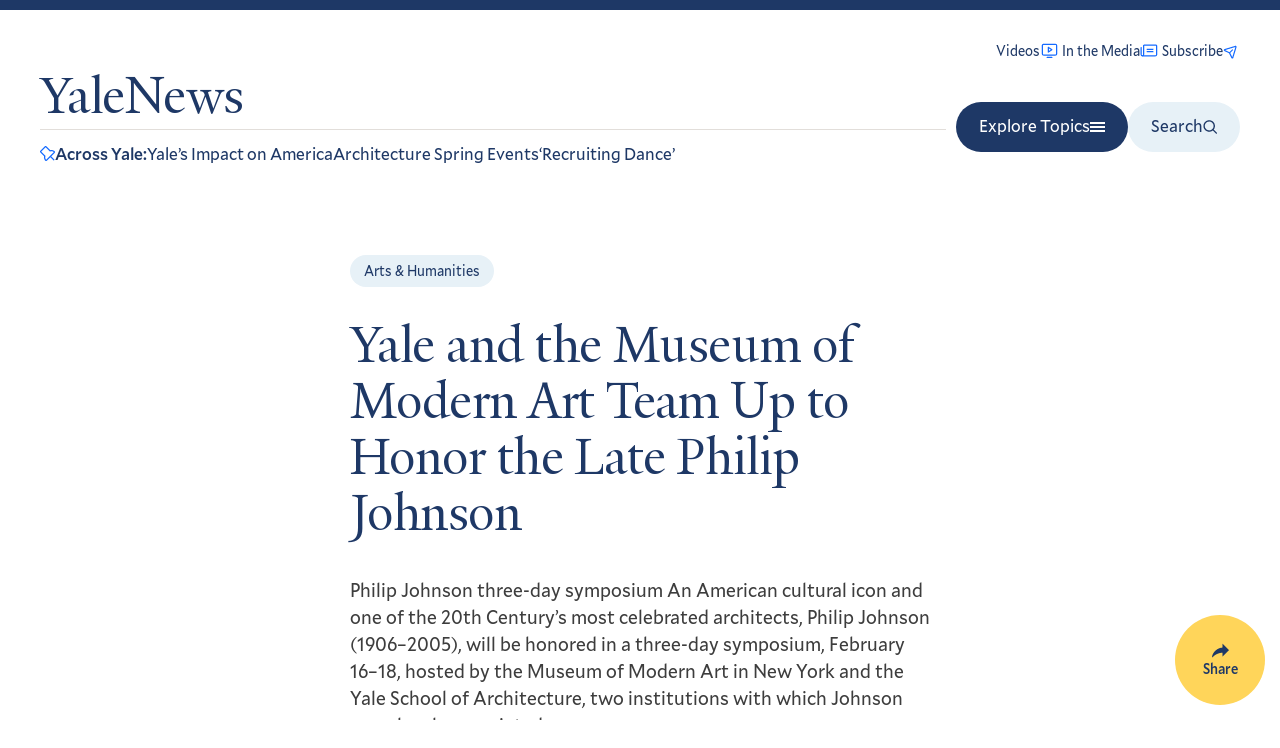

--- FILE ---
content_type: image/svg+xml
request_url: https://news.yale.edu/sites/default/files/2024-07/school-of-nursing.svg
body_size: 5805
content:
<svg width="150" height="150" viewBox="0 0 150 150" fill="none" xmlns="http://www.w3.org/2000/svg">
<g clip-path="url(#clip0_1582_13309)">
<path d="M74.8869 149.241C113.215 126.863 134.268 90.4448 134.311 42.75V0.654053H15.6543V42.6192C15.6543 90.436 36.4363 126.863 74.8869 149.241Z" fill="black"/>
<path d="M134.311 0.654053H15.6543V42.3052H134.311V0.654053Z" fill="black"/>
<path d="M134.311 0.654053H15.6543V50.093H134.311V0.654053Z" fill="#00548E"/>
<path d="M74.8869 149.241C113.215 126.863 134.268 90.4448 134.311 42.75V0.654053H15.6543V42.6192C15.6543 90.436 36.4363 126.863 74.8869 149.241Z" stroke="black" stroke-width="1.5"/>
<path d="M60.8286 132.637L74.974 95.1279L89.8083 132.462L75.3751 124.134L60.8286 132.637Z" fill="#E4E5E6"/>
<path d="M60.8286 53.0494L74.974 90.5582L89.8083 53.2151L75.3751 61.5436L60.8286 53.0494Z" fill="#E4E5E6"/>
<path d="M34.5264 78.6105L71.8083 92.7907L34.5787 105.82L43.4915 92.3285L34.5264 78.6105Z" fill="#E4E5E6"/>
<path d="M115.195 78.6105L77.9131 92.7907L115.134 105.82L106.221 92.3285L115.195 78.6105Z" fill="#E4E5E6"/>
<path d="M72.506 6.55811C73.7793 6.98544 75.1136 9.28776 75.1136 9.28776C75.1136 9.28776 75.7153 6.54939 79.1165 6.32265C82.6223 6.08718 87.8897 8.54648 92.0583 5.28486L94.5351 8.92148L95.8519 8.07555L97.6484 9.71509L97.5263 15C97.8316 15.907 98.7386 16.5174 99.6543 16.6395C99.6979 16.657 99.9333 15.7325 99.567 14.6599C98.6862 12.6715 98.9391 11.0668 100.082 9.89823C100.413 10.2994 101.896 10.7093 102.576 10.5697C102.148 11.6599 101.93 13.0378 102.209 14.3982C102.637 16.0378 102.332 17.9215 101.364 19.2558C100.457 20.1628 99.1136 19.7442 98.1455 19.3168L97.5089 19.0116V32.6773C97.8141 33.2878 98.0234 33.9506 98.6339 34.3168C99.9072 33.6453 98.8781 31.8837 99.2444 30.6715C99.3054 29.9389 99.7851 29.1715 100.186 28.6657C100.858 28.9099 102.523 29.2761 102.646 29.3372C102.506 29.8081 101.878 30.9593 102.009 32.0668C102.454 35.7645 100.945 37.3517 100.151 37.6482C99.1223 37.8924 98.1194 37.2819 97.3258 36.8023V43.7267L78.288 43.3343C78.1048 44.1279 77.9827 45.8633 74.8955 45.9157C71.8083 45.968 71.4857 43.8488 71.2415 43.4302C64.5612 43.4913 51.6281 43.0639 51.6281 43.0639V37.0552L51.5671 36.9942C50.8345 37.4215 50.2589 38.1104 49.256 37.7267C48.2618 37.343 47.6252 35.9302 47.4333 34.3256C47.2415 32.7209 47.9828 30.8023 46.5874 29.6511C47.0147 29.407 47.4944 29.3459 48.0438 29.2238C48.5322 29.2238 49.4391 28.9186 49.4391 28.9186C50.5293 30.2529 49.8141 32.7558 49.7793 33.3924C49.7444 34.0378 49.9886 34.4476 49.9886 34.4476C50.599 34.0203 51.2008 33.7761 51.6281 33.1744L51.7502 19.6918L51.6281 19.5697C50.8432 19.875 49.9101 20.468 49.0205 20.1192C48.131 19.7703 47.2153 18.811 46.8926 16.657C46.5787 14.5029 47.4595 11.8256 46.7095 10.5872L49.3171 9.68021C50.5293 11.625 49.7444 14.0494 49.4391 16.1163C49.5002 16.3604 49.5612 16.6657 49.8054 16.8488C50.4769 16.5436 51.1397 16.1163 51.7502 15.6976L51.8112 9.38369L53.4508 7.86625L55.2473 7.9709C55.2473 7.9709 56.8519 5.79939 57.0961 5.06683C61.8316 7.61335 67.6048 5.18893 72.5234 6.58428L72.506 6.55811Z" fill="black"/>
<path d="M72.811 7.77035C73.9622 8.38082 74.6337 9.47093 74.8779 10.7442V40.2558C74.2674 39.2878 73.1773 38.311 72.1482 37.9448C68.3808 36.9157 64.3169 37.6395 60.4273 37.3343C59.3372 37.1512 58.1163 36.8459 57.3924 36.061C57.2703 26.1628 57.4709 6.07849 57.4709 6.07849C61.9622 8.86919 68.0233 5.76454 72.8198 7.76163L72.811 7.77035Z" fill="white"/>
<path d="M91.7881 36.7936C91.7881 36.7936 89.6951 37.718 85.9887 37.9447C82.2823 38.1279 77.4771 36.654 75.2271 40.2907V10.2645C75.4102 9.23543 76.5178 8.31973 77.4858 7.8924C81.0701 6.68019 82.6573 8.11043 86.1021 7.94473C89.5468 7.77903 90.7852 7.10752 91.8143 6.25287L91.7794 36.7936H91.7881Z" fill="white"/>
<path d="M94.0992 40.3604C93.3056 39.3924 92.5469 38.1366 92.3638 36.9157L92.3812 6.72382L94.169 9.35754L94.0992 40.3604Z" fill="#FFF200"/>
<path d="M56.721 29.6947V36.8633C56.5379 37.7703 55.9274 38.5639 55.3257 39.2354L55.2646 23.8691C55.3257 19.1337 55.3606 13.2645 55.5437 8.59007L56.8606 6.83716L56.7298 29.7034L56.721 29.6947Z" fill="#FFF200"/>
<path d="M54.9334 8.65116L54.7154 40.439L71.0584 40.936L71.634 41.5116L53.7212 41.2064L53.8869 8.54651L54.9334 8.65116Z" fill="white"/>
<path d="M53.32 14.3895L53.1369 41.3546L52.4653 41.8343L52.4043 9.75872L53.2415 8.92151L53.32 14.3895Z" fill="white"/>
<path d="M95.5817 9.0174L95.3113 41.8081C89.6602 41.8081 77.9131 41.6511 77.9131 41.6511L78.2096 41.1366L94.6398 41.1715L94.7009 9.53193L95.5817 9.02612V9.0174Z" fill="white"/>
<path d="M97.1689 10.0639C97.1689 10.0639 96.8113 40.0988 96.6282 42.9593L95.6602 41.9477L96.0875 9.05231L97.1689 10.0639Z" fill="white"/>
<path d="M49.186 12.3226C49.3081 13.8401 48.3924 15.4796 49.186 16.8749C49.186 16.8749 49.029 17.2412 48.3314 17.1802C47.6337 17.1191 47.3633 16.3866 47.3633 15.8982C47.1802 14.1366 47.9128 13.343 47.5988 11.2063L49.0116 10.7354L49.1773 12.3226H49.186Z" fill="white"/>
<path d="M101.686 11.2151C100.84 12.9331 102.079 14.6947 101.651 16.3953C101.346 16.7005 100.744 16.7005 100.317 16.7005C100.788 15.6976 100.195 14.9738 99.7676 13.1075C99.4274 11.6598 100.308 10.8837 100.308 10.8837C100.308 10.8837 100.884 11.3197 101.695 11.2238L101.686 11.2151Z" fill="white"/>
<path d="M62.3635 12.75C62.4246 13.2994 62.2414 14.1453 62.974 14.3895C63.7676 14.6948 64.7967 14.7558 65.285 15.6017C65.9565 17.5465 64.7356 19.186 64.1339 20.8256L63.7676 21.0087L60.2443 20.9477C60.3664 20.3982 60.6106 19.8576 60.8548 19.3692C61.9449 19.125 63.1658 19.5523 64.317 19.3081C64.6222 18.7587 64.8054 18.0959 64.6222 17.4244C63.8897 16.1512 62.4333 16.0291 61.2821 15.6017C60.7938 16.2732 60.2531 16.9971 60.131 17.8517C60.3752 18.8198 60.5583 20.0407 59.6426 20.7645C59.5205 20.8256 59.4595 21.0087 59.2763 20.9477C59.2153 20.6424 59.6426 20.2762 59.6426 19.8576C59.5815 18.8285 59.1542 17.5465 60.131 16.7616C60.4362 15.6105 58.6746 15.7326 59.1019 14.5727C59.285 13.9622 59.6513 13.1773 60.192 13.0552L60.131 13.8401L61.0379 14.9302C61.4653 14.5029 61.5263 13.8401 61.8839 13.3517C62.1281 13.1686 62.006 12.7413 62.3722 12.7413L62.3635 12.75Z" fill="black"/>
<path d="M66.4971 14.0232C67.5262 14.5727 68.9826 14.2064 70.1425 14.4506C70.814 14.8779 70.6919 15.7238 70.753 16.3953C70.8751 17.6686 70.5698 18.9418 70.8751 20.1017C70.6919 20.468 70.4477 20.8866 70.0204 21.0087C69.8983 20.3982 70.2035 19.7965 70.2035 19.125C70.2646 18.157 70.2646 17.2413 69.9594 16.3953C69.2878 15.968 68.1977 16.0901 67.4739 16.2732C66.9855 16.5785 66.8024 17.1192 66.9245 17.6075C67.5349 18.3924 68.2588 19.2471 67.7704 20.3372C67.1599 21.3052 65.9477 20.8866 64.9187 20.9477C64.7966 20.5203 65.1018 20.0407 65.2849 19.6744C65.7123 19.4302 66.314 19.7355 66.7413 19.5523C66.8634 19.0639 66.253 18.6977 66.1919 18.218C66.1919 17.4331 66.4361 16.8227 66.9245 16.2732C66.8634 15.907 66.4361 16.1512 66.253 15.907C65.7035 15 65.8256 13.657 66.314 12.811C66.8024 13.1163 66.0698 13.6657 66.4971 14.0232Z" fill="black"/>
<path d="M72.0178 14.0843C72.5672 14.1453 73.2911 13.9622 73.5963 14.6337C73.7795 15.1221 73.5963 15.6627 73.23 16.029C73.7184 17.3023 73.1079 18.8197 73.5963 20.0407C73.4742 20.468 73.0469 20.9476 72.6283 21.0697C72.7504 19.4912 73.0556 17.7907 72.7504 16.2122C72.201 15.9069 71.2329 16.1511 71.0498 15.3575C71.0498 14.5116 71.2329 13.718 71.4771 12.9244C71.9655 13.1075 71.1109 14.0755 72.0266 14.0755L72.0178 14.0843Z" fill="black"/>
<path d="M76.8143 13.9011C78.1486 14.6947 80.5817 13.3517 81.0614 15.3575C81.3666 16.7529 80.8782 18.0872 81.1224 19.5436C81.2445 19.7877 81.4887 19.7267 81.6108 19.9098C81.3056 20.2761 80.8782 20.8168 80.4596 21.122C80.4596 19.5436 80.7649 17.843 80.3986 16.2645C79.2474 15.4709 77.4248 16.6308 76.5091 15.3575C76.3259 14.5639 76.2649 13.779 76.5701 12.9854C76.8753 13.2296 76.5701 13.6569 76.8143 13.8924V13.9011Z" fill="black"/>
<path d="M82.2211 14.0843C82.8315 14.3895 83.7385 13.9622 83.9827 14.8168C84.2269 15.4883 83.7385 15.968 83.6164 16.5784C83.8606 17.5465 83.6775 18.5843 83.7996 19.6744C84.7065 20.1017 83.5554 20.7034 83.3112 21.1308H83.2501C83.1891 19.5523 83.5554 17.9127 83.1891 16.3953C82.5786 16.2122 81.8548 16.2122 81.4885 15.5407C81.3054 14.6947 81.3664 13.6569 81.8548 12.9941C82.099 13.2994 81.6717 13.9011 82.2211 14.0843Z" fill="black"/>
<path d="M89.3895 13.8401C89.6337 14.4505 90.4796 14.3284 90.4796 15.0523C90.4796 15.8982 90.0523 16.5697 89.5726 17.1802C89.7558 17.6075 90.1831 17.7906 90.3662 18.2092C90.7936 19.2994 90.4273 20.5203 89.6947 21.2441C89.4506 20.9999 89.8168 20.5726 89.6947 20.154C89.6337 19.3604 86.5378 16.8139 86.0494 18.2092C85.6831 19.2383 87.75 20.0319 86.4767 21.061C85.8663 21.122 85.2645 21.1831 84.593 21.122C84.4709 20.9999 84.654 20.7558 84.7761 20.8168C85.0814 20.8168 85.3256 20.5726 85.4476 20.2674C85.1424 19.6569 84.9593 18.811 85.3866 18.2005L86.1802 17.3546C85.4476 16.8662 84.7849 16.0203 84.968 15.1046C85.1511 14.4941 85.2122 13.8313 85.6395 13.4651C85.7006 14.0755 85.5174 14.8604 86.25 15.2877C86.4942 15.4709 88.5 16.622 89.2238 17.0494C89.529 16.8052 89.468 16.3779 89.529 16.0203C89.0407 15.5319 88.3168 14.9912 88.6221 14.0755C88.8662 13.7092 88.9883 13.2819 89.3546 12.9854C89.6599 13.1686 89.2936 13.5348 89.4157 13.8313L89.3895 13.8401Z" fill="black"/>
<path d="M101.407 17.3634C101.434 17.625 101.137 18.8546 100.335 19.0727C99.4452 19.3169 98.0324 18.5058 97.5178 18.0959C97.4568 17.4244 97.3085 16.6482 97.4306 16.0378C98.3986 17.1279 100.012 17.9128 101.407 17.3634Z" fill="white"/>
<path d="M51.6805 18.4011C50.7125 18.8284 49.5526 19.6744 48.5236 18.9505C48.1573 18.6453 47.9741 18.279 47.8521 17.9215C49.2474 18.0436 50.73 17.4331 51.759 16.5174L51.6805 18.4098V18.4011Z" fill="white"/>
<path d="M70.5612 24.593C70.1339 25.8052 72.2007 25.3866 71.8345 26.6598C71.6513 27.3314 71.4682 27.9941 71.1019 28.6046H71.0409L70.8577 27.5145C70.3694 27.1482 69.6455 26.9651 69.5845 26.2412C69.6455 25.5087 70.0728 24.9069 70.3781 24.2965C70.5612 24.1744 70.6223 24.4186 70.5612 24.6017V24.593Z" fill="black"/>
<path d="M64.0639 25.561C64.9709 25.9883 66.1308 25.6831 67.0988 25.8052C67.5872 25.8052 68.0668 25.9883 68.4331 26.2325C69.3401 27.9941 68.7384 30.2441 68.4331 32.1191L68.1279 32.3023L63.2703 32.0581C63.2093 31.3866 63.5145 30.6627 63.4535 29.9302C63.3924 29.0232 63.3314 28.0465 63.9418 27.3837C63.3924 26.8953 63.2703 26.0494 63.4535 25.3168C63.6366 25.0726 63.5756 24.5319 64.0029 24.5319C64.2471 24.8982 63.8197 25.2034 64.0639 25.561Z" fill="black"/>
<path d="M81.07 25.8663C81.9508 26.0843 84.8375 25.3779 85.1427 27.3837C85.4479 29.0232 84.6543 32.3634 84.6543 32.3634C84.0613 32.5639 79.6136 32.4244 79.6136 32.4244C79.4915 31.875 79.7619 31.5 79.8578 30.7849C79.945 30.0697 79.6136 28.4128 80.4072 27.5058C79.7357 27.1395 79.7619 26.4244 79.9799 25.6221C80.2066 24.8197 80.4683 24.6541 80.4683 24.6541C80.9566 24.9593 80.1892 25.6482 81.0787 25.8663H81.07Z" fill="black"/>
<path d="M86.9567 25.561C87.2096 26.0494 87.9596 25.875 88.0468 26.5901C88.1341 27.3139 87.7416 28.1686 87.3143 28.8401C86.7649 28.718 87.4974 28.4215 87.1922 27.8721C86.887 27.3227 85.98 27.4447 85.98 26.6599C85.98 25.9273 86.4073 25.3256 86.7125 24.6541C87.1399 24.7151 86.6951 25.0727 86.9567 25.561Z" fill="black"/>
<path d="M68.137 28.4738C68.137 29.0843 68.3812 29.9913 67.9539 30.4186L64.1254 30.2965C64.1864 29.5029 63.8201 28.2296 64.4917 27.5668C65.7039 27.8721 67.4655 27.1395 68.137 28.4738Z" fill="white"/>
<path d="M84.2882 28.1773C84.7853 28.7704 84.5934 29.8779 84.4103 30.6628L80.6429 30.7238C80.6429 30.7238 80.1545 28.4738 80.8871 27.75C81.9772 27.9942 83.7911 27.5843 84.2882 28.1773Z" fill="white"/>
<path d="M101.826 29.7994C100.849 32.3285 101.861 33.75 101.355 34.5262C100.657 35.5901 99.0962 34.7267 99.0962 34.7267C99.0962 34.7267 99.5846 34.7006 99.8985 33.8198C100.212 32.939 99.227 30.6628 100.343 29.3983L101.826 29.7994Z" fill="white"/>
<path d="M49.3692 30.4186C49.6744 31.5087 49.3081 32.6075 49.2471 33.6976L49.4302 34.6046C49.125 34.8488 48.5843 34.7267 48.279 34.6657C47.4331 33.2093 48.8285 31.4476 47.7471 30.0348L48.9593 29.7296C48.9593 29.7296 49.2471 30.1744 49.3692 30.4186Z" fill="white"/>
<path d="M101.18 35.5029C100.997 35.9912 100.639 36.7936 99.8284 36.8546C99.0174 36.9156 97.8488 36.6104 97.3691 35.7034L97.404 34.0639C98.311 35.093 99.6627 36.1395 101.18 35.5029Z" fill="white"/>
<path d="M51.5583 35.8255C50.8257 36.3139 49.6048 37.1162 49.1252 36.7936C48.6455 36.4709 48.3316 36 48.2705 35.4593C49.4827 35.7645 50.7385 34.7529 51.6542 34.0814L51.5496 35.8255H51.5583Z" fill="white"/>
<path d="M70.6832 38.4331C72.3227 38.5552 74.0233 39.5843 74.5117 41.2238C74.6948 41.5901 74.6338 41.9564 74.5727 42.375C73.2384 42.6802 72.3227 41.4069 71.4768 40.4913C71.4768 40.4913 60.6105 40.0029 55.5698 39.8808C56.2413 38.9128 57.2791 38.154 57.4012 36.9418C61.1687 39.3139 66.2006 38.2413 70.6919 38.4244L70.6832 38.4331Z" fill="#FFF200"/>
<path d="M93.4537 40.4389C88.2299 40.7441 82.884 40.4999 77.7909 40.622C77.1805 41.529 76.3346 42.6279 75.1834 42.3837C75.1223 41.2325 75.7328 40.1337 76.7008 39.5319C80.5293 37.4651 85.2037 39.654 89.2677 38.5029C90.0613 38.2587 91.8404 37.5087 91.8404 37.5087C92.0758 38.4069 93.009 39.7674 93.4625 40.4476L93.4537 40.4389Z" fill="#FFF200"/>
<path d="M72.1225 41.9913C72.2446 42.0523 72.2446 42.1744 72.2446 42.2965C71.0324 42.6017 52.8057 42.4186 52.8057 42.4186L53.8871 41.7471L72.1225 41.9913Z" fill="white"/>
<path d="M95.3986 42.1918L96.2532 42.9593L77.2939 42.4796L77.5381 42.1133C77.5381 42.1133 89.512 42.1308 95.3986 42.1918Z" fill="white"/>
<path d="M75.2356 43.5349C75.9071 43.4128 76.5088 43.2907 77.0583 42.8023C77.3024 42.8023 77.3635 43.1075 77.4245 43.2907C77.4856 43.657 77.2414 44.0232 76.9362 44.1453C75.4798 44.8779 74.3984 44.7471 72.8112 44.2674C72.3838 44.0232 72.1396 43.5959 72.1396 43.1773C72.1396 42.9331 72.1397 42.6889 72.3838 42.5058C73.1164 43.3517 74.1455 43.5349 75.2356 43.5349Z" fill="white"/>
<path d="M15.6543 50.093H134.311" stroke="black" stroke-width="1.5"/>
</g>
<defs>
<clipPath id="clip0_1582_13309">
<rect width="119.965" height="150" fill="white" transform="translate(15)"/>
</clipPath>
</defs>
</svg>
